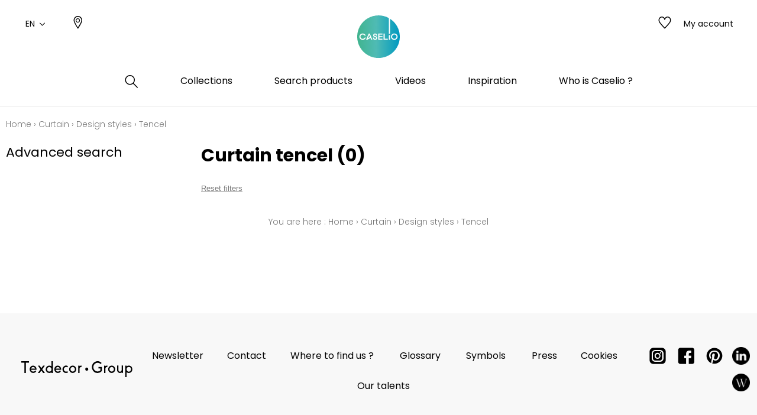

--- FILE ---
content_type: text/css
request_url: https://www.caselio.com/static/version1764060498/frontend/texdecor/caselio/en_GB/Mgt_DeveloperToolbar/css/style.css
body_size: 3190
content:
.clearfix:after {
  content: " ";
  visibility: hidden;
  display: block;
  height: 0;
  clear: both;
}

.mgtcommerce-logo {
  background-image: url('[data-uri]');
  background-repeat: no-repeat;
  display: inline-block;
  background-size: auto 17px;
  padding-left: 22px;
}

#mgt-developer-toolbar {
  position: absolute;
  top: 0;
  right: 0;
  bottom: 0;
  width: 100%;
  height: 45px;
  margin: 0;
  z-index: 2147483647;
  text-align: left;
  color: #ffffff;
  background-color: #323232;
  border-bottom: 4px solid #e97900;
  font-family: "Helvetica Neue", Helvetica, Arial, sans-serif !important;
  font-size: 13px !important;
  color: #ffffff !important;
}

#mgt-developer-toolbar a:hover {
  color: #ffffff;
  text-decoration: none;
}

#mgt-developer-toolbar * {
  -webkit-box-sizing: content-box;
  -moz-box-sizing: content-box;
  box-sizing: content-box;
}

.mgt-developer-toolbar-logo {
  cursor: pointer;
  float: left;
  margin: 0px 15px 0px 7px;
  padding: 5px 0px 0px 0px;
}

.mgt-developer-toolbar-logo img {
  max-width: none;
}

.mgt-developer-toolbar-blocks {
  float: left;
  padding: 0px 20px 0px 0px;
}

.mgt-developer-toolbar-return-to-site {
  float: right;
  text-align: center;
  margin: 7px 10px 0px 0px;
}

.mgt-developer-toolbar-return-to-site a {
  display: block;
  line-height: 30px;
  color: #ffffff;
  background: #de3e38;
  border-radius: 5px;
  text-decoration: none;
  padding: 0px 20px;
  font-size: 13px;
}

.mgt-developer-toolbar-return-to-site a:hover {
  background: #e97900;	
}

.mgt-developer-toolbar-blocks svg {
  width: 25px;
  height: 25px;
  vertical-align: middle;
}

.mgt-developer-toolbar-block {
  float: left;
  margin-right: 10px;
  position: relative;
}

.mgt-developer-toolbar-block a {
  color: #ffffff;
  text-decoration: none;
  padding: 0px 15px;
  line-height: 45px;
  display: block;
}

.mgt-developer-toolbar-block a:hover {
  background: #636363;
}

.mgt-developer-toolbar-block a:hover > svg * {
  fill: #323232;
}

.mgt-developer-toolbar-block span {
  padding: 0px 0px 0px 10px;
}

.mgt-developer-toolbar-block-information {
  background: #636363;
  position: absolute;
  padding: 10px 50px 10px 10px;
  top: 45px;
  left: 0px;
  /*min-width: 350px;*/
  white-space: nowrap;
}

.mgt-developer-toolbar-block-information ul {
  list-style-type: none;
  margin: 0px;
  padding: 0px;
}

.mgt-developer-toolbar-block-information ul li {
  padding: 0px 0px 5px 0px;
  margin: 0px;
}

.mgt-developer-toolbar-block-info span.mode {
  border: 1px solid #cccccc;
  padding: 5px 10px;
  -webkit-border-radius: 3px;
  -moz-border-radius: 3px;
  border-radius: 3px;
}

.mgt-developer-toolbar-block-magento-version svg  {
  fill: #2082a7;
}

.mgt-developer-toolbar-block-php-parsetime svg  {
  fill: #d13674;
}

.mgt-developer-toolbar-block-memory-consumption svg {
  fill: #7bb301;
}

.mgt-developer-toolbar-block-database-queries svg {
  fill: #e97900;
}

body.mgtdevelopertoolbar-toolbar-container {
  margin: 0px !important;
  font-family: "Helvetica Neue", Helvetica, Arial, sans-serif !important;
  font-size: 13px !important;
  padding: 45px 0px 0px 0px;
  background:url(../images/container_bg.png) repeat-y #f9f9f9;
}

body.mgtdevelopertoolbar-toolbar-container a {
  text-decoration: none;
}

.container {
  max-width: 1000px;
  padding-right: 15px;
}

.mgt-developer-toolbar-container-summary {
  background: #e97900;
  color: #ffffff;
  padding: 20px 10px;
}

.mgt-developer-toolbar-container-summary h2 {
  font-weight: 30px;
  margin: 0px;
  padding: 0px 0px 15px 0px;
}

.mgt-developer-toolbar-container-summary h2 a {
  color: #ffffff;
}

.mgt-developer-toolbar-container-summary h2 a:hover {
  text-decoration: underline;
}

.mgt-developer-toolbar-container-summary ul {
  margin: 0px;
  padding: 0px;
}

.mgt-developer-toolbar-container-summary ul li {
  display: inline;
  padding: 0px 30px 0px 0px;
}

.mgt-developer-toolbar-container-sidebar {
  float:left;
  width: 220px;
  padding: 10px 0px;
  color: #ffffff;
}

.mgt-developer-toolbar-container-sidebar ul {
  margin: 0px;
  padding: 0px;
}

.mgt-developer-toolbar-container-sidebar ul li a {
  color: #ffffff;
  line-height: 30px;
  display: block;
  padding: 0px 20px 0px 20px;
  font-size: 16px;
  border-bottom: 3px solid #323232;
}

.mgt-developer-toolbar-container-sidebar ul li a:hover {
  background: #636363;
}

.mgt-developer-toolbar-container-sidebar ul li.active a {
  background: #636363;
}

.mgt-developer-toolbar-container-collector-content {
  padding: 10px 20px 10px 20px;
  margin: 0px 0px 0px 220px;
}

.mgt-developer-toolbar-container-collector-content h2 {
  font-size: 28px;
  font-weight: normal;
  margin: 0px 0px 15px 0px;
}

.mgt-developer-toolbar-container-collector-content h3 {
  font-size: 26px;
  font-weight: normal;
  margin: 25px 0px 15px 0px;
}

.mgt-developer-toolbar-sidebar-metrics {
  padding: 0px 0px 30px 0px;
  overflow: auto;
}

.mgt-developer-toolbar-sidebar-metric {
  float: left;
  min-width: 100px;
  min-height: 70px;
  border: 1px solid #E0E0E0;
  background: #ffffff;
  border: 1px solid #E0E0E0; 
  box-shadow: 0px 0px 1px rgba(128, 128, 128, .2);
  margin-right: 30px;
}

.mgt-developer-toolbar-sidebar-metric span.value {
  display: block;
  font-size: 28px;
  padding: 8px 15px 4px;
  text-align: center;
}

.mgt-developer-toolbar-sidebar-metric span.label {
  background: #E0E0E0;
  color: #222;
  display: block;
  font-size: 12px;
  padding: 5px;
  text-align: center;
}

table.data-table {
  background: #ffffff; 
  border: 1px solid #E0E0E0; 
  width: 100%;
}

table.data-table th, table.data-table td {
  padding: 8px 10px;
}

table.data-table th {
  font-weight: bold;
  text-align: left;
}

table.data-table thead th {
  background-color: #E0E0E0;
}

table.data-table tbody th,
table.data-table tbody td {
  font-size: 15px;
  border: 1px solid #E0E0E0;
  border-width: 1px 0;
}

.no-parameters {
  border: 4px dashed #E0E0E0;
  color: #999999;
  padding: 15px;
}

.no-parameters p {
  padding: 0px 0px 0px 20px;
}

.mgt-developer-toolbar-sidebar-profiler-grid {
  background: #ffffff;
  padding: 0px;
}

.mgt-developer-toolbar-sidebar-profiler-grid table.data-table-profiler tr td {
  position: relative;
}

.mgt-developer-toolbar-sidebar-profiler-grid table.data-table-profiler tr:hover td {
  background: #e5f7fe;
  cursor: pointer;
}

.mgt-developer-toolbar-sidebar-profiler-grid table.data-table-profiler span.time-percentage {
  position: absolute;
  left: 0px;
  bottom: -1px;
  background: #e97900;
  height: 2px; 
}

.mgt-developer-toolbar-sidebar-database-queries pre {
  padding: 10px;
  margin: 0px;
  white-space: normal;
}

.mgt-developer-toolbar-sidebar-database-queries td {
  vertical-align: top;
}

.mgt-developer-toolbar-sidebar-block-parent {
  background: #DDDDDD;
}

.mgt-developer-toolbar-sidebar-blocks-container ul {
  list-style-type: none;
  padding: 10px 20px;
  background: #ffffff;
}

.mgt-developer-toolbar-sidebar-blocks-container ul li {
  padding: 0px 10px;
}

.mgt-developer-toolbar-sidebar-blocks-container ul li a {
  text-decoration: none;
  color: #666666;
  background: url(../images/bullet_toggle_plus.png) no-repeat 0 3px;
  padding: 0px 0px 0px 15px;
  line-height: 20px;
  display: block;
}

ul.mgt-developer-toolbar-sidebar-block-properties {
  background: #f9f9f9;
  border: 1px solid #ccc;
}

ul.mgt-developer-toolbar-sidebar-block-properties li {
  line-height: 18px;
  font-size: 11px;
  color: #666666;
}

.mgt-developer-toolbar-sidebar-events a {
  color: #000000;
  text-decoration: none;
  background: url(../images/bullet_toggle_plus.png) no-repeat 0 3px;
  display: block;
  padding: 0px 0px 0px 20px;
}

.mgt-developer-toolbar-sidebar-events table tr:hover td {
  background: #e5f7fe;
  cursor: pointer;
}

.mgt-developer-toolbar-sidebar-events ul.observers {
  list-style-type: none;
  background: #f9f9f9;
  border: 1px solid #ccc;
  padding: 5px 0px;
  margin: 10px 0px 0px 0px;
}

.mgt-developer-toolbar-sidebar-events ul.observers li {
  line-height: 20px;
  font-size: 13px;
  padding: 5px 0px 5px 20px;
  border-bottom: 1px solid #ccc;
}

.mgt-developer-toolbar-sidebar-events ul.observers li:last-child {
  border-bottom: 0px;
}

.mgt-developer-toolbar-sidebar-plugins a {
  color: #000000;
  text-decoration: none;
  background: url(../images/bullet_toggle_plus.png) no-repeat 0 3px;
  display: block;
  padding: 0px 0px 0px 20px; 
}

.mgt-developer-toolbar-sidebar-plugins table tr:hover td {
  background: #e5f7fe;
  cursor: pointer;
}

.mgt-developer-toolbar-sidebar-plugins ul.plugins {
  list-style-type: none;
  background: #f9f9f9;
  border: 1px solid #ccc;
  padding: 5px 0px;
  margin: 10px 0px 0px 0px;
}

.mgt-developer-toolbar-sidebar-plugins ul.plugins li {
  line-height: 20px;
  font-size: 13px;
  padding: 5px 0px 5px 20px;
  border-bottom: 1px solid #ccc;
}

.mgt-developer-toolbar-sidebar-plugins ul.plugins li:last-child {
  border-bottom: 0px;
}

--- FILE ---
content_type: text/css
request_url: https://www.caselio.com/static/version1764060498/frontend/texdecor/caselio/en_GB/css/modals.css
body_size: 1379
content:
body._has-modal {
    height: 100%;
    overflow: hidden;
    width: 100%;
}
.modals-overlay {
    z-index: 899;
}
.modal-slide,
.modal-popup {
    bottom: 0;
    left: 0;
    min-width: 0;
    position: fixed;
    right: 0;
    top: 0;
    visibility: hidden;
    opacity: 0;
    -webkit-transition: visibility 0s .3s, opacity .3s ease;
    transition: visibility 0s .3s, opacity .3s ease;
}
.modal-slide._show,
.modal-popup._show {
    visibility: visible;
    opacity: 1;
    -webkit-transition: opacity .3s ease;
    transition: opacity .3s ease;
}
.modal-slide._show .modal-inner-wrap,
.modal-popup._show .modal-inner-wrap {
    -webkit-transform: translate(0, 0);
    transform: translate(0, 0);
}
.modal-slide .modal-inner-wrap,
.modal-popup .modal-inner-wrap {
    background-color: #ffffff;
    box-shadow: 0 0 12px 2px rgba(0, 0, 0, 0.35);
    opacity: 1;
    pointer-events: auto;
}
.modal-slide {
    left: 44px;
    z-index: 900;
}
.modal-slide._show .modal-inner-wrap {
    -webkit-transform: translateX(0);
    transform: translateX(0);
}
.modal-slide .modal-inner-wrap {
    height: 100%;
    overflow-y: auto;
    position: static;
    -webkit-transform: translateX(100%);
    transform: translateX(100%);
    -webkit-transition: -webkit-transform 0.3s ease-in-out;
    transition: transform 0.3s ease-in-out;
    width: auto;
}
.modal-slide._inner-scroll .modal-inner-wrap {
    overflow-y: visible;
    display: -webkit-flex;
    display: -ms-flexbox;
    display: flex;
    -webkit-flex-direction: column;
    -ms-flex-direction: column;
    flex-direction: column;
}
.modal-slide._inner-scroll .modal-header,
.modal-slide._inner-scroll .modal-footer {
    -webkit-flex-grow: 0;
    flex-grow: 0;
    -webkit-flex-shrink: 0;
    flex-shrink: 0;
}
.modal-slide._inner-scroll .modal-content {
    overflow-y: auto;
}
.modal-slide._inner-scroll .modal-footer {
    margin-top: auto;
}
.modal-slide .modal-header,
.modal-slide .modal-content,
.modal-slide .modal-footer {
    padding: 0 2.6rem 2.6rem;
}
.modal-slide .modal-header {
    padding-bottom: 2.1rem;
    padding-top: 2.1rem;
}
.modal-popup {
    z-index: 900;
    left: 0;
    overflow-y: auto;
}
.modal-popup.confirm .modal-inner-wrap {
    max-width: 50rem;
}
.modal-popup.confirm .modal-inner-wrap .modal-content {
    padding-right: 7rem;
}
.modal-popup._show .modal-inner-wrap {
    -webkit-transform: translateY(0);
    transform: translateY(0);
}
.modal-popup .modal-inner-wrap {
    margin: 5rem auto;
    width: 75%;
    display: -webkit-flex;
    display: -ms-flexbox;
    display: flex;
    -webkit-flex-direction: column;
    -ms-flex-direction: column;
    flex-direction: column;
    box-sizing: border-box;
    height: auto;
    left: 0;
    position: absolute;
    right: 0;
    -webkit-transform: translateY(-200%);
    transform: translateY(-200%);
    -webkit-transition: -webkit-transform 0.2s ease;
    transition: transform .2s ease;
}
.modal-popup._inner-scroll {
    overflow-y: visible;
}
.ie11 .modal-popup._inner-scroll {
    overflow-y: auto;
}
.modal-popup._inner-scroll .modal-inner-wrap {
    max-height: 90%;
}
.ie11 .modal-popup._inner-scroll .modal-inner-wrap {
    max-height: none;
}
.modal-popup._inner-scroll .modal-content {
    overflow-y: auto;
}
.modal-popup .modal-header,
.modal-popup .modal-content,
.modal-popup .modal-footer {
    padding-left: 3rem;
    padding-right: 3rem;
}
.modal-popup .modal-header,
.modal-popup .modal-footer {
    -webkit-flex-grow: 0;
    flex-grow: 0;
    -webkit-flex-shrink: 0;
    flex-shrink: 0;
}
.modal-popup .modal-header {
    padding-bottom: 1.2rem;
    padding-top: 3rem;
}
.modal-popup .modal-footer {
    margin-top: auto;
    padding-bottom: 3rem;
    padding-top: 3rem;
}
.modal-popup .modal-footer-actions {
    text-align: right;
}
.modal-custom .action-close,
.modal-popup .action-close,
.modal-slide .action-close {
    background-image: none;
    background: none;
    -moz-box-sizing: content-box;
    border: 0;
    box-shadow: none;
    line-height: inherit;
    margin: 0;
    padding: 0;
    text-shadow: none;
    font-weight: 400;
    display: inline-block;
    text-decoration: none;
    position: absolute;
    right: 0;
    top: 0;
}
.modal-custom .action-close:focus,
.modal-popup .action-close:focus,
.modal-slide .action-close:focus,
.modal-custom .action-close:active,
.modal-popup .action-close:active,
.modal-slide .action-close:active {
    background: none;
    border: none;
}
.modal-custom .action-close:hover,
.modal-popup .action-close:hover,
.modal-slide .action-close:hover {
    background: none;
    border: none;
}
.modal-custom .action-close.disabled,
.modal-popup .action-close.disabled,
.modal-slide .action-close.disabled,
.modal-custom .action-close[disabled],
.modal-popup .action-close[disabled],
.modal-slide .action-close[disabled],
fieldset[disabled] .modal-custom .action-close,
fieldset[disabled] .modal-popup .action-close,
fieldset[disabled] .modal-slide .action-close {
    pointer-events: none;
    opacity: 0.5;
}
.modal-custom .action-close > span,
.modal-popup .action-close > span,
.modal-slide .action-close > span {
    border: 0;
    clip: rect(0, 0, 0, 0);
    height: 1px;
    margin: -1px;
    overflow: hidden;
    padding: 0;
    position: absolute;
    width: 1px;
}
.modal-custom .action-close:before,
.modal-popup .action-close:before,
.modal-slide .action-close:before {
    -webkit-font-smoothing: antialiased;
    -moz-osx-font-smoothing: grayscale;
    font-size: 32px;
    line-height: 32px;
    color: #8f8f8f;
    content: '\e616';
    font-family: 'icons-blank-theme';
    margin: 0;
    vertical-align: top;
    display: inline-block;
    font-weight: normal;
    overflow: hidden;
    speak: none;
    text-align: center;
}
.modal-custom .action-close:hover:before,
.modal-popup .action-close:hover:before,
.modal-slide .action-close:hover:before {
    color: inherit;
}
.modal-custom .action-close:active:before,
.modal-popup .action-close:active:before,
.modal-slide .action-close:active:before {
    color: inherit;
}
.modal-custom .action-close:hover:before,
.modal-popup .action-close:hover:before,
.modal-slide .action-close:hover:before {
    color: #1a1a1a;
}
.modal-custom .action-close {
    margin: 25px;
}
.modal-popup {
    pointer-events: none;
}
.modal-popup .modal-title {
    border-bottom: 1px solid #c1c1c1;
    font-weight: 300;
    padding-bottom: 10px;
    font-size: 26px;
    margin-bottom: 0;
    min-height: 1em;
    word-wrap: break-word;
}
.modal-popup .action-close {
    padding: 10px;
}
.modal-slide .action-close {
    padding: 1.1rem 2rem;
}
.modal-slide .page-main-actions {
    margin-bottom: -12.9rem;
    margin-top: 2.1rem;
}
.modals-overlay {
    background-color: rgba(51, 51, 51, 0.55);
    bottom: 0;
    left: 0;
    position: fixed;
    right: 0;
    top: 0;
}

.value-calculator {
    font-size: 18px;
    font-weight: bold;
}

.container_result_by_wall {
    text-align: center;
    padding: 30px 0 30px 0;
}

body._has-modal-custom .modal-custom-overlay {
    height: 100vh;
    left: 0;
    position: fixed;
    top: 0;
    width: 100vw;
    z-index: 899;
}
